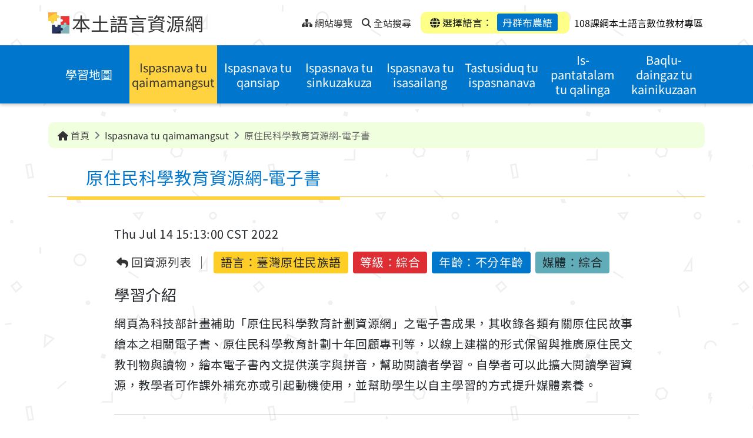

--- FILE ---
content_type: text/html;charset=UTF-8
request_url: https://mhi.moe.edu.tw/resource/TSMhiResource-000108/?lang=/009/03/
body_size: 10601
content:
<!DOCTYPE html>
<html lang="zh-Hant">

	<head>
		<!--member email: , first name: -->
		<!--google host verification-->
		<meta name="google-site-verification" content="sCFntV8CsCWXwz9DXsJXCPbB3Xeix6w4hdEHrnHkkbY" />
		
		<meta http-equiv="Content-Type" content="text/html; charset=utf-8" />
		<title>原住民科學教育資源網-電子書 - 本土語言資源網</title>
		<meta http-equiv="X-UA-Compatible" content="IE=edge">
		<meta name="viewport" content="width=device-width, initial-scale=1.0">
		<meta name="author" content="新安資訊股份有限公司 Thesys">
		<meta name="description" content="">
		<meta name="keywords" content="本土語言,閩南語,台語,客家話,原住民語,語言學習">
		<meta name="copyright" content="教育部版權所有 © 2023 All rights reserved.">
		
		<link rel="shortcut icon" href="/system/modules/com.thesys.project.mhi/resources/images/favicon.ico" type="image/vnd.microsoft.icon" />
		<link rel="stylesheet" href="/export/system/modules/com.thesys.project.mhi/resources/css/bootstrap.min.css">
		<link rel="stylesheet" href="/export/system/modules/com.thesys.project.mhi/resources/css/all.min.css">
		<link rel="stylesheet" href="/export/system/modules/com.thesys.project.mhi/resources/css/swiper-bundle.min.css">
		<link rel="stylesheet" href="/export/system/modules/com.thesys.project.mhi/resources/css/select2.min.css">
		<link rel="stylesheet" href="/export/system/modules/com.thesys.project.mhi/resources/css/owl.carousel.min.css">
		<link rel="stylesheet" href="/export/system/modules/com.thesys.project.mhi/resources/css/thesys.css">
		
		<link rel="stylesheet" href="/export/system/modules/com.thesys.project.mhi/resources/css/style.css_1914478766.css">
				<!-- Matomo -->
				<script type="text/javascript">
				  var _paq = window._paq = window._paq || [];
				  /* tracker methods like "setCustomDimension" should be called before "trackPageView" */
				  _paq.push(['trackPageView']);
				  _paq.push(['enableLinkTracking']);
				  (function() {
					var u="//analytics.thesys.com.tw/piwik/";
					_paq.push(['setTrackerUrl', u+'matomo.php']);
					_paq.push(['setSiteId', '18']);
					var d=document, g=d.createElement('script'), s=d.getElementsByTagName('script')[0];
					g.type='text/javascript'; g.async=true; g.src=u+'matomo.js'; s.parentNode.insertBefore(g,s);
				  })();
				</script>
				<!-- End Matomo Code -->				
			<script src="/export/system/modules/com.thesys.project.mhi/resources/js/jquery-3.6.1.min.js"></script>
		<script src="/export/system/modules/com.thesys.project.mhi/resources/js/thesys.js"></script>
		
		<!-- Global site tag (gtag.js) - Google Analytics -->
		<script async src="https://www.googletagmanager.com/gtag/js?id=UA-106164561-5"></script>
		<script>
			window.dataLayer = window.dataLayer || [];
			function gtag(){dataLayer.push(arguments);}
			gtag('js', new Date());

			gtag('config', 'UA-106164561-5');
		</script>
		
		<script>
			var page_view_auth_key = "f4968dd03b384511bd0c0d00baf6ea31UXxQeWYJrR";
		</script>
		<script type="text/javascript" src="https://mhi.moe.edu.tw/backend/static/js/pageviews.js" charset="UTF-8"></script>
		<!--theUrl: http://localhost:8080/opencms/system/modules/com.thesys.project.mhi/templates/templateMain.jsp, domain: http://localhost80-->
		<!--logoutTime: 15-->
	</head>


	<body class="ch">
		<!-- header -->
			<header>
<!--expiredDateTime: Sun Aug 17 15:12:55 CST 292278994, isExpired: false-->
	<!--resFilePath: /resource/.content/resource/TSMhiResource_00107.xml-->
	<!--queryParam: -->
	<!--langVal: /001/,/006/01/,/006/02/,/006/03/,/006/04/,/006/05/,/007/01/,/007/02/,/007/03/,/007/04/,/007/05/,/007/06/,/008/01/,/008/02/,/008/03/,/008/04/,/009/01/,/009/02/,/009/03/,/009/04/,/009/05/,/010/01/,/010/02/,/010/03/,/010/04/,/011/01/,/011/02/,/011/03/,/011/04/,/011/05/,/011/06/,/012/,/013/,/014/,/015/,/016/,/017/,/018/,/019/01/,/019/02/,/019/03/,/020/,/021/-->
	<!--encodePath: %2Fresource%2FTSMhiResource-000108%2F-->
	<!--detailUuid: 84eca199-164c-11ee-b9e2-20cf30afafe5-->
	<a href="#content" class="visually-hidden-focusable" tabindex="1" title="跳到中央內容區塊">跳到中央內容區塊</a>
	<div class="topnav">
		<div class="container">
			<div class="nav-L">
				<img src="/export/system/modules/com.thesys.project.mhi/resources/images/logo.png" alt="本土語言資源網logo">
				<h1><a href="/?lang=/009/03/" tabindex="1" title="本土語言資源網">本土語言資源網</a></h1>
				
				<ul class="nav">
					<div class="div_u">
						<a accesskey="U" href="#U" tabindex="1" title="上部選單" style="transform: translate(-10px,0px)">:::<span class="sr-only">上部選單</span></a>
					</div>
					
					<li>
						<a href="/site-map/?lang=/009/03/" tabindex="1" title="網站導覽">
							<i class="fa-solid fa-sitemap"></i>
							<span>網站導覽</span>
						</a>
					</li>
					<li>
					
						<a href="/search/?lang=/009/03/" accesskey="S" tabindex="1" title="全站搜尋">
							<i class="fa-solid fa-magnifying-glass"></i>
							<span>全站搜尋</span>
						</a>
					</li>
					</ul>
			</div>
			<div class="nav-R">
				<div class="mobiBtn" >
					<a href="javascript:void(0)" class="menu-btn" title="選單"><span class="sr-only">選單</span></a>
				</div>
				<div class="language">
					<div class="item"><i class="fa-solid fa-globe"></i> 選擇語言：
						<a href="#languageBlk" id="chooseLang" class="active"
						   title="選擇語言：丹群布農語(開啟懸浮視窗)" data-bs-toggle="modal" tabindex="1">丹群布農語</a></div>
				</div>
				<div>	
					<a href="/eduCloud/learning-resource/" target="_blank" accesskey="S" tabindex="1" title="108課綱本土語言數位教材專區">
						<span style="padding-left: 5px; color: black;">108課綱本土語言數位教材專區</span>
					</a>
				</div>
			</div>
			
			</div>
	</div>
	
	<div class="modal fade" id="languageBlk" style="display: none;" aria-hidden="true">
		<div class="modal-dialog modal-lg">
			<div class="modal-content">
				<button type="button" class="btn-close" data-bs-dismiss="modal" aria-label="Close" tabindex="1" title="關閉">
					<i class="fa-solid fa-xmark"></i>
					<span class="sr-only">關閉</span>
				</button>
				<div class="title">
					<h2>選擇語言</h2>
				</div>
				<div class="content">
					<div class="entryBtn entryBtn_collapse entryBtn-bg" id="collapseGroup">
						
						<!--閩南, 客語, 閩東-->
						
						<div class="lang-top">
							<!--langPath: language/001/, lang: /009/03/-->
									<div class="item ">
										<a href="/resource/TSMhiResource-000108/" title="華語" class="collapseBtn"  tabindex="2" aria-expanded="false">
											<span class="">華語</span>
										</a>

										</div>


								<!--langPath: language/003/, lang: /009/03/-->
									<div class="item ">
										<a href="/resource/?lang=/003/" title="臺灣台語" class="collapseBtn"  tabindex="3" aria-expanded="false">
											<span class="">臺灣台語</span>
										</a>

										</div>


								<!--langPath: language/004/, lang: /009/03/-->
									<div class="item ">
										<a href="#collapse_hakka" title="臺灣客語(點選展開/收合)" class="collapseBtn" data-bs-toggle="collapse" role="button" tabindex="4" aria-expanded="false">
											<span class="dropdown-toggle">臺灣客語</span>
										</a>

										<div class="collapseGroup collapse" id="collapse_hakka" data-bs-parent="#collapseGroup">
												<ul>
													<!--langSubPath: language/004/01/,  langParam: /004/01/-->

														<li>
															<a href="/resource/?lang=/004/01/" title="客語四縣腔" tabindex="4">客語四縣腔</a>
														</li>
													<!--langSubPath: language/004/02/,  langParam: /004/02/-->

														<li>
															<a href="/resource/?lang=/004/02/" title="客語海陸腔" tabindex="4">客語海陸腔</a>
														</li>
													<!--langSubPath: language/004/03/,  langParam: /004/03/-->

														<li>
															<a href="/resource/?lang=/004/03/" title="客語大埔腔" tabindex="4">客語大埔腔</a>
														</li>
													<!--langSubPath: language/004/04/,  langParam: /004/04/-->

														<li>
															<a href="/resource/?lang=/004/04/" title="客語饒平腔" tabindex="4">客語饒平腔</a>
														</li>
													<!--langSubPath: language/004/05/,  langParam: /004/05/-->

														<li>
															<a href="/resource/?lang=/004/05/" title="客語詔安腔" tabindex="4">客語詔安腔</a>
														</li>
													<!--langSubPath: language/004/06/,  langParam: /004/06/-->

														<li>
															<a href="/resource/?lang=/004/06/" title="客語南四縣腔" tabindex="4">客語南四縣腔</a>
														</li>
													</ul>
											</div>
										</div>


								<!--langPath: language/005/, lang: /009/03/-->
									<div class="item ">
										<a href="/resource/?lang=/005/" title="馬祖語" class="collapseBtn"  tabindex="5" aria-expanded="false">
											<span class="">馬祖語</span>
										</a>

										</div>


								</div>
						<!--原住民族語-->
						<div class="lang-bottom">
							<!--thelangPath: language/000/-->
								<!--thelangPath: language/001/-->
								<!--thelangPath: language/003/-->
								<!--thelangPath: language/004/-->
								<!--thelangPath: language/005/-->
								<!--thelangPath: language/006/-->
								<div class="item">
										<a href="#collapse_6" title="阿美語(點選展開/收合)" class="collapseBtn" data-bs-toggle="collapse" role="button" tabindex="6" aria-expanded="false">
											<span class="dropdown-toggle">阿美語</span>
										</a>
										
										<div class="collapseGroup collapse" id="collapse_6" data-bs-parent="#collapseGroup">
												<ul>
													<!--/*若 backUrl 為內容頁，檢查語言是否存在，若無則返回列表頁*/-->
														<li>
															<a href="/resource/TSMhiResource-000108/?lang=/006/01/" title="南勢阿美語" tabindex="6">南勢阿美語</a>
														</li>
													<!--/*若 backUrl 為內容頁，檢查語言是否存在，若無則返回列表頁*/-->
														<li>
															<a href="/resource/TSMhiResource-000108/?lang=/006/02/" title="秀姑巒阿美語" tabindex="6">秀姑巒阿美語</a>
														</li>
													<!--/*若 backUrl 為內容頁，檢查語言是否存在，若無則返回列表頁*/-->
														<li>
															<a href="/resource/TSMhiResource-000108/?lang=/006/03/" title="海岸阿美語" tabindex="6">海岸阿美語</a>
														</li>
													<!--/*若 backUrl 為內容頁，檢查語言是否存在，若無則返回列表頁*/-->
														<li>
															<a href="/resource/TSMhiResource-000108/?lang=/006/04/" title="馬蘭阿美語" tabindex="6">馬蘭阿美語</a>
														</li>
													<!--/*若 backUrl 為內容頁，檢查語言是否存在，若無則返回列表頁*/-->
														<li>
															<a href="/resource/TSMhiResource-000108/?lang=/006/05/" title="恆春阿美語" tabindex="6">恆春阿美語</a>
														</li>
													</ul>
											</div>
										</div>
									
								<!--thelangPath: language/007/-->
								<div class="item">
										<a href="#collapse_7" title="泰雅語(點選展開/收合)" class="collapseBtn" data-bs-toggle="collapse" role="button" tabindex="7" aria-expanded="false">
											<span class="dropdown-toggle">泰雅語</span>
										</a>
										
										<div class="collapseGroup collapse" id="collapse_7" data-bs-parent="#collapseGroup">
												<ul>
													<!--/*若 backUrl 為內容頁，檢查語言是否存在，若無則返回列表頁*/-->
														<li>
															<a href="/resource/TSMhiResource-000108/?lang=/007/01/" title="賽考利克泰雅語" tabindex="7">賽考利克泰雅語</a>
														</li>
													<!--/*若 backUrl 為內容頁，檢查語言是否存在，若無則返回列表頁*/-->
														<li>
															<a href="/resource/TSMhiResource-000108/?lang=/007/02/" title="澤敖利泰雅語" tabindex="7">澤敖利泰雅語</a>
														</li>
													<!--/*若 backUrl 為內容頁，檢查語言是否存在，若無則返回列表頁*/-->
														<li>
															<a href="/resource/TSMhiResource-000108/?lang=/007/03/" title="汶水泰雅語" tabindex="7">汶水泰雅語</a>
														</li>
													<!--/*若 backUrl 為內容頁，檢查語言是否存在，若無則返回列表頁*/-->
														<li>
															<a href="/resource/TSMhiResource-000108/?lang=/007/04/" title="萬大泰雅語" tabindex="7">萬大泰雅語</a>
														</li>
													<!--/*若 backUrl 為內容頁，檢查語言是否存在，若無則返回列表頁*/-->
														<li>
															<a href="/resource/TSMhiResource-000108/?lang=/007/05/" title="四季泰雅語" tabindex="7">四季泰雅語</a>
														</li>
													<!--/*若 backUrl 為內容頁，檢查語言是否存在，若無則返回列表頁*/-->
														<li>
															<a href="/resource/TSMhiResource-000108/?lang=/007/06/" title="宜蘭澤敖利泰雅語" tabindex="7">宜蘭澤敖利泰雅語</a>
														</li>
													</ul>
											</div>
										</div>
									
								<!--thelangPath: language/008/-->
								<div class="item">
										<a href="#collapse_8" title="排灣語(點選展開/收合)" class="collapseBtn" data-bs-toggle="collapse" role="button" tabindex="8" aria-expanded="false">
											<span class="dropdown-toggle">排灣語</span>
										</a>
										
										<div class="collapseGroup collapse" id="collapse_8" data-bs-parent="#collapseGroup">
												<ul>
													<!--/*若 backUrl 為內容頁，檢查語言是否存在，若無則返回列表頁*/-->
														<li>
															<a href="/resource/TSMhiResource-000108/?lang=/008/01/" title="東排灣語" tabindex="8">東排灣語</a>
														</li>
													<!--/*若 backUrl 為內容頁，檢查語言是否存在，若無則返回列表頁*/-->
														<li>
															<a href="/resource/TSMhiResource-000108/?lang=/008/02/" title="北排灣語" tabindex="8">北排灣語</a>
														</li>
													<!--/*若 backUrl 為內容頁，檢查語言是否存在，若無則返回列表頁*/-->
														<li>
															<a href="/resource/TSMhiResource-000108/?lang=/008/03/" title="中排灣語" tabindex="8">中排灣語</a>
														</li>
													<!--/*若 backUrl 為內容頁，檢查語言是否存在，若無則返回列表頁*/-->
														<li>
															<a href="/resource/TSMhiResource-000108/?lang=/008/04/" title="南排灣語" tabindex="8">南排灣語</a>
														</li>
													</ul>
											</div>
										</div>
									
								<!--thelangPath: language/009/-->
								<div class="item">
										<a href="#collapse_9" title="布農語(點選展開/收合)" class="collapseBtn" data-bs-toggle="collapse" role="button" tabindex="9" aria-expanded="false">
											<span class="dropdown-toggle">布農語</span>
										</a>
										
										<div class="collapseGroup collapse" id="collapse_9" data-bs-parent="#collapseGroup">
												<ul>
													<!--/*若 backUrl 為內容頁，檢查語言是否存在，若無則返回列表頁*/-->
														<li>
															<a href="/resource/TSMhiResource-000108/?lang=/009/01/" title="卓群布農語" tabindex="9">卓群布農語</a>
														</li>
													<!--/*若 backUrl 為內容頁，檢查語言是否存在，若無則返回列表頁*/-->
														<li>
															<a href="/resource/TSMhiResource-000108/?lang=/009/02/" title="卡群布農語" tabindex="9">卡群布農語</a>
														</li>
													<!--/*若 backUrl 為內容頁，檢查語言是否存在，若無則返回列表頁*/-->
														<li>
															<a href="/resource/TSMhiResource-000108/?lang=/009/03/" title="丹群布農語" tabindex="9">丹群布農語</a>
														</li>
													<!--/*若 backUrl 為內容頁，檢查語言是否存在，若無則返回列表頁*/-->
														<li>
															<a href="/resource/TSMhiResource-000108/?lang=/009/04/" title="巒群布農語" tabindex="9">巒群布農語</a>
														</li>
													<!--/*若 backUrl 為內容頁，檢查語言是否存在，若無則返回列表頁*/-->
														<li>
															<a href="/resource/TSMhiResource-000108/?lang=/009/05/" title="郡群布農語" tabindex="9">郡群布農語</a>
														</li>
													</ul>
											</div>
										</div>
									
								<!--thelangPath: language/010/-->
								<div class="item">
										<a href="#collapse_10" title="卑南語(點選展開/收合)" class="collapseBtn" data-bs-toggle="collapse" role="button" tabindex="10" aria-expanded="false">
											<span class="dropdown-toggle">卑南語</span>
										</a>
										
										<div class="collapseGroup collapse" id="collapse_10" data-bs-parent="#collapseGroup">
												<ul>
													<!--/*若 backUrl 為內容頁，檢查語言是否存在，若無則返回列表頁*/-->
														<li>
															<a href="/resource/TSMhiResource-000108/?lang=/010/01/" title="南王卑南語" tabindex="10">南王卑南語</a>
														</li>
													<!--/*若 backUrl 為內容頁，檢查語言是否存在，若無則返回列表頁*/-->
														<li>
															<a href="/resource/TSMhiResource-000108/?lang=/010/02/" title="知本卑南語" tabindex="10">知本卑南語</a>
														</li>
													<!--/*若 backUrl 為內容頁，檢查語言是否存在，若無則返回列表頁*/-->
														<li>
															<a href="/resource/TSMhiResource-000108/?lang=/010/03/" title="西群卑南語" tabindex="10">西群卑南語</a>
														</li>
													<!--/*若 backUrl 為內容頁，檢查語言是否存在，若無則返回列表頁*/-->
														<li>
															<a href="/resource/TSMhiResource-000108/?lang=/010/04/" title="建和卑南語" tabindex="10">建和卑南語</a>
														</li>
													</ul>
											</div>
										</div>
									
								<!--thelangPath: language/011/-->
								<div class="item">
										<a href="#collapse_11" title="魯凱語(點選展開/收合)" class="collapseBtn" data-bs-toggle="collapse" role="button" tabindex="11" aria-expanded="false">
											<span class="dropdown-toggle">魯凱語</span>
										</a>
										
										<div class="collapseGroup collapse" id="collapse_11" data-bs-parent="#collapseGroup">
												<ul>
													<!--/*若 backUrl 為內容頁，檢查語言是否存在，若無則返回列表頁*/-->
														<li>
															<a href="/resource/TSMhiResource-000108/?lang=/011/01/" title="東魯凱語" tabindex="11">東魯凱語</a>
														</li>
													<!--/*若 backUrl 為內容頁，檢查語言是否存在，若無則返回列表頁*/-->
														<li>
															<a href="/resource/TSMhiResource-000108/?lang=/011/02/" title="霧台魯凱語" tabindex="11">霧台魯凱語</a>
														</li>
													<!--/*若 backUrl 為內容頁，檢查語言是否存在，若無則返回列表頁*/-->
														<li>
															<a href="/resource/TSMhiResource-000108/?lang=/011/03/" title="大武魯凱語" tabindex="11">大武魯凱語</a>
														</li>
													<!--/*若 backUrl 為內容頁，檢查語言是否存在，若無則返回列表頁*/-->
														<li>
															<a href="/resource/TSMhiResource-000108/?lang=/011/04/" title="多納魯凱語" tabindex="11">多納魯凱語</a>
														</li>
													<!--/*若 backUrl 為內容頁，檢查語言是否存在，若無則返回列表頁*/-->
														<li>
															<a href="/resource/TSMhiResource-000108/?lang=/011/05/" title="茂林魯凱語" tabindex="11">茂林魯凱語</a>
														</li>
													<!--/*若 backUrl 為內容頁，檢查語言是否存在，若無則返回列表頁*/-->
														<li>
															<a href="/resource/TSMhiResource-000108/?lang=/011/06/" title="萬山魯凱語" tabindex="11">萬山魯凱語</a>
														</li>
													</ul>
											</div>
										</div>
									
								<!--thelangPath: language/012/-->
								<div class="item">
										<a href="/resource/TSMhiResource-000108/?lang=/012/" title="鄒語" class="collapseBtn"  tabindex="12" aria-expanded="false">
											<span class="">鄒語</span>
										</a>
										
										</div>
									
								<!--thelangPath: language/013/-->
								<div class="item">
										<a href="/resource/TSMhiResource-000108/?lang=/013/" title="賽夏語" class="collapseBtn"  tabindex="13" aria-expanded="false">
											<span class="">賽夏語</span>
										</a>
										
										</div>
									
								<!--thelangPath: language/014/-->
								<div class="item">
										<a href="/resource/TSMhiResource-000108/?lang=/014/" title="雅美語" class="collapseBtn"  tabindex="14" aria-expanded="false">
											<span class="">雅美語</span>
										</a>
										
										</div>
									
								<!--thelangPath: language/015/-->
								<div class="item">
										<a href="/resource/TSMhiResource-000108/?lang=/015/" title="邵語" class="collapseBtn"  tabindex="15" aria-expanded="false">
											<span class="">邵語</span>
										</a>
										
										</div>
									
								<!--thelangPath: language/016/-->
								<div class="item">
										<a href="/resource/TSMhiResource-000108/?lang=/016/" title="噶瑪蘭語" class="collapseBtn"  tabindex="16" aria-expanded="false">
											<span class="">噶瑪蘭語</span>
										</a>
										
										</div>
									
								<!--thelangPath: language/017/-->
								<div class="item">
										<a href="/resource/TSMhiResource-000108/?lang=/017/" title="太魯閣語" class="collapseBtn"  tabindex="17" aria-expanded="false">
											<span class="">太魯閣語</span>
										</a>
										
										</div>
									
								<!--thelangPath: language/018/-->
								<div class="item">
										<a href="/resource/TSMhiResource-000108/?lang=/018/" title="撒奇萊雅語" class="collapseBtn"  tabindex="18" aria-expanded="false">
											<span class="">撒奇萊雅語</span>
										</a>
										
										</div>
									
								<!--thelangPath: language/019/-->
								<div class="item">
										<a href="#collapse_19" title="賽德克語(點選展開/收合)" class="collapseBtn" data-bs-toggle="collapse" role="button" tabindex="19" aria-expanded="false">
											<span class="dropdown-toggle">賽德克語</span>
										</a>
										
										<div class="collapseGroup collapse" id="collapse_19" data-bs-parent="#collapseGroup">
												<ul>
													<!--/*若 backUrl 為內容頁，檢查語言是否存在，若無則返回列表頁*/-->
														<li>
															<a href="/resource/TSMhiResource-000108/?lang=/019/01/" title="都達賽德克語" tabindex="19">都達賽德克語</a>
														</li>
													<!--/*若 backUrl 為內容頁，檢查語言是否存在，若無則返回列表頁*/-->
														<li>
															<a href="/resource/TSMhiResource-000108/?lang=/019/02/" title="德固達雅賽德克語" tabindex="19">德固達雅賽德克語</a>
														</li>
													<!--/*若 backUrl 為內容頁，檢查語言是否存在，若無則返回列表頁*/-->
														<li>
															<a href="/resource/TSMhiResource-000108/?lang=/019/03/" title="德鹿谷賽德克語" tabindex="19">德鹿谷賽德克語</a>
														</li>
													</ul>
											</div>
										</div>
									
								<!--thelangPath: language/020/-->
								<div class="item">
										<a href="/resource/TSMhiResource-000108/?lang=/020/" title="拉阿魯哇語" class="collapseBtn"  tabindex="20" aria-expanded="false">
											<span class="">拉阿魯哇語</span>
										</a>
										
										</div>
									
								<!--thelangPath: language/021/-->
								<div class="item">
										<a href="/resource/TSMhiResource-000108/?lang=/021/" title="卡那卡那富語" class="collapseBtn"  tabindex="21" aria-expanded="false">
											<span class="">卡那卡那富語</span>
										</a>
										
										</div>
									
								</div>
						
					</div>
				</div>
			</div>
		</div>
	</div>
	
	<div class="menu" >
		<div class="container">
			<!-- 主選單 -->
			<ul class="nav">
		<!--msgKey: mhi.learning-map.Title.00903, langCode: 00903, menuTitle: ???mhi.learning-map.Title.00903???-->
			
			<li  class="">
						<!--navPath: /learning-map/-->
						<a href="/learning-map/?lang=/009/03/" title="學習地圖">學習地圖</a>
					</li>
				<!--msgKey: mhi.resource.Title.00903, langCode: 00903, menuTitle: Ispasnava tu qaimamangsut-->
			
			<li  class="active">
						<!--navPath: /resource/-->
						<a href="/resource/?lang=/009/03/" title="Ispasnava tu qaimamangsut">Ispasnava tu qaimamangsut</a>
					</li>
				<!--msgKey: mhi.course.Title.00903, langCode: 00903, menuTitle: Ispasnava tu qansiap-->
			
			<li  class="">
						<!--navPath: /course/-->
						<a href="/course/?lang=/009/03/" title="Ispasnava tu qansiap">Ispasnava tu qansiap</a>
					</li>
				<!--msgKey: mhi.activity.Title.00903, langCode: 00903, menuTitle: Ispasnava tu sinkuzakuza-->
			
			<li  class="">
						<!--navPath: /activity/-->
						<a href="/activity/?lang=/009/03/" title="Ispasnava tu sinkuzakuza">Ispasnava tu sinkuzakuza</a>
					</li>
				<!--msgKey: mhi.exam.Title.00903, langCode: 00903, menuTitle: Ispasnava tu isasailang-->
			
			<li  class="">
						<!--navPath: /exam/-->
						<a href="/exam/?lang=/009/03/" title="Ispasnava tu isasailang">Ispasnava tu isasailang</a>
					</li>
				<!--msgKey: mhi.share-links.Title.00903, langCode: 00903, menuTitle: Tastusiduq tu ispasnanava-->
			
			<li  class="">
						<!--navPath: /share-links/-->
						<a href="/share-links/?lang=/009/03/" title="Tastusiduq tu ispasnanava">Tastusiduq tu ispasnanava</a>
					</li>
				<!--msgKey: mhi.faq.Title.00903, langCode: 00903, menuTitle: Is-pantatalam tu qalinga-->
			
			<li  class="">
						<!--navPath: /faq/-->
						<a href="/faq/?lang=/009/03/" title="Is-pantatalam tu qalinga">Is-pantatalam tu qalinga</a>
					</li>
				<!--msgKey: mhi.latest-news.Title.00903, langCode: 00903, menuTitle: Baqlu-daingaz tu kainikuzaan-->
			
			<li  class="">
						<!--navPath: /latest-news/-->
						<a href="/latest-news/?lang=/009/03/" title="Baqlu-daingaz tu kainikuzaan">Baqlu-daingaz tu kainikuzaan</a>
					</li>
				<!--msgKey: mhi.featured.Title.00903, langCode: 00903, menuTitle: Tastubuan tu iskuzakuza-->
			
			<!--msgKey: mhi.instructions-for-use.Title.00903, langCode: 00903, menuTitle: Takisilazan qalinga sinsailang tu paitasan-->
			
			<!--msgKey: mhi.search.Title.00903, langCode: 00903, menuTitle: ???mhi.search.Title.00903???-->
			
			</ul>
	
	
</div>
	</div>
</header><main>
				<div class="pic"></div>
				<div class="pic"></div>
				<!--輪播圖片-->
				








	
	
	
	
	









<div class="container">
	<div class="breadcrumbBlk">
		<ol class="breadcrumb">
			
			
			<li class="breadcrumb-item"><a href="/?lang=/009/03/" title="首頁"><i class="fa-solid fa-house"></i> 首頁</a></li>
			
				
				

				
				
					
						 
						
						
						
						
					
						 
						
						
						
						
							<!--subPath: /resource/, / count: 2-->
							<!--介面語言-->
							
							
								
								
									
								
							
							
							
							
							
							<!--folderName: resource-->
							
							
							
								
							 
							<!--msgKey: mhi.resource.Title.00903, langCode: 00903, subTitle: Ispasnava tu qaimamangsut-->
							
						
							
							
								
							
						
						
							
								
									
										<li class="breadcrumb-item active" aria-current="page">
											<a href="/resource/?lang=/009/03/" title="Ispasnava tu qaimamangsut">
												Ispasnava tu qaimamangsut
											</a>
										</li>
										<li class="breadcrumb-item active" aria-current="page">原住民科學教育資源網-電子書</li>
									
									
								
							
							
						
					
						 
						
						
						
						
					
						 
						
						
						
						
					
						 
						
						
						
						
					
						 
						
						
						
						
					
						 
						
						
						
						
					
						 
						
						
						
						
					
						 
						
						
						
						
					
						 
						
						
						
						
					
						 
						
						
						
						
					
				
				<!--site-map-->
				
			
		</ol>
	</div>
</div>

<!--介面語言-->
					<!--pageTitle: Ispasnava tu qaimamangsut, msgKey: mhi.resource.Title.00903-->
					
					<div class="container">
						<div class="div_c">
							<a accesskey="C" id="content" href="#C" title="中央內容區域" style="position: absolute;transform: translate(-20px,8px)">:::<span class="sr-only">中央內容區域</span></a>
						</div>
						
						<div class="title detail">
							<!--resType: TSMhiResource-->
									<h2>原住民科學教育資源網-電子書</h2>
									
								</div>
					</div>
				<noscript>
					<div style="color:#333; width: 100%; text-align: center;">
						您的瀏覽器不支援JavaScript功能，若網頁功能無法正常使用時，請開啟瀏覽器JavaScript狀態。</div>
				</noscript>
				<div  id="container" class="container" ><div class="detail">
		
		<div class="content">
			
			<div class="info">
		<div class="info-source">
			<div class="date" style="border-right:none;">Thu Jul 14 15:13:00 CST 2022</div>
			<div class="source"></div>
		</div>
		
		<ul>
			<li class="back"><a href="/resource/?lang=/009/03/" title="回資源列表"><i class="fa-solid fa-reply"></i> 回資源列表</a></li>
			<li class="eduLang">語言：<span>臺灣原住民族語</span></li>
            <li>等級：綜合</li>
			<li>年齡：不分年齡</li>
			<li>媒體：綜合</li>
			</ul>
	</div>
	<script>
		let eduMember = ''; //"{\"email\":\"trjh@mail.phc.edu.tw\",\"idToken\":\"eyJraWQiOiJNT0VTSUdOIiwidHlwIjoiSldUIiwiYWxnIjoiUlMyNTYifQ.[base64].[base64]\",\"isTeacher\":\"true\",\"loginTime\":\"2024-11-29T13:31:25.447+08:00\",\"memberName\":\"moetest.phctea\",\"schoolId\":\"164513\",\"subId\":\"0a50cdfe-8e88-4201-bd07-7d6a19a9172e\"}"; 
		
		//設置 member JSON
		
		if(eduMember != null && eduMember != ''){
			// 將需上傳的資料( edu 會員 & 下載檔案相關資料)整理成 JSON
			//eduMember = JSON.parse(eduMember);
			eduMember = eduMember //map str to JSON 
			.trim()
			.slice(1, -1)
			.split(',')
			.reduce(function(obj, v) {
				var val = v.trim().split('=');
				// define object property
				obj[val[0]] = val[1];
				// return object reference
				return obj;
				// set initial parameter as empty object
			}, {});
			
			//console.log('eduMember: '+ JSON.stringify(eduMember));
			
			document.addEventListener("DOMContentLoaded", function () {
				let entryTime = new Date(); //進入此資源的時間
				window.addEventListener('beforeunload', function (event) {
					// 自定義邏輯：提示或阻止頁面重整與跳轉
					const confirmationMessage = '您確定要離開此頁面嗎？未保存的更改將會遺失！';
					const targetUrl = document.activeElement?.href;
					const currentDomain = window.location.origin;
					// 判斷是否為站內連結且不等於當前頁面
					if (targetUrl && targetUrl.startsWith(currentDomain) && targetUrl !== window.location.href) {
						//console.log('使用者即將跳轉到站內其他頁面: ', targetUrl);
						//離開資源時送出查看資源 JSON
						sendViewResInfoToEdu(eduMember, entryTime);

					} else {
						//console.log('使用者可能正在重整或關閉頁面。');
					}

					// 顯示確認對話框，阻止頁面離開
					event.preventDefault(); // 部分瀏覽器需要
					event.returnValue = confirmationMessage; // 顯示提示訊息
					// 可選：阻止跳轉的邏輯
					return confirmationMessage;
				});

			});
			
		}
		
		
		//eduCloud detail resource中, 查看資完結束時, 上傳 JSON至 eduLRS API
		function sendViewResInfoToEdu(eduMember, entryTime){
			//console.log('eduMember: '+ JSON.stringify(eduMember));
			if(eduMember.email != null && eduMember.email != ''){
				var memEmail = eduMember.email;
				var memName = eduMember.memberName;
				var schoolId = eduMember.schoolId;
				var subId = eduMember.subId;
				var isTeacher = eduMember.isTeacher;

				var sendJson = new Object();
				//使用者
				var actorObj = new Object(); 
				var accountObj = new Object();
				actorObj.objectType = "Agent";
				actorObj.name = memName;
				accountObj.homePage = "mailto:"+memEmail;
				accountObj.name = (isTeacher?'老師':'學生');
				actorObj.account = accountObj;

				//使用學習行為
				var verbObj = new Object(); 
				var displayObj = new Object();
				verbObj.id = "http://id.tincanapi.com/verb/viewed";
				displayObj['zh-TW'] = "查看";
				verbObj.display = displayObj;

				//下載內容相關
				var objectObj = new Object();
				objectObj.objectType = "Activity";
				objectObj.id = document.location.origin + document.location.pathname;
				var definitionObj = new Object(); //此 xml相關資訊
				var nameObj = new Object();
				var xmlTitle = $(".container .detail h2").text(); //xml title
				//console.log('xmlTitle: '+xmlTitle);
				nameObj['zh-TW'] = xmlTitle;
				definitionObj.name = nameObj;
				definitionObj.type = "https://w3id.org/xapi/acrossx/activities/webpage";
				var extensionsObj = new Object();
				var eduLang = $('.info ul .eduLang span').text();
				//console.log('eduLang: '+eduLang);
				var eduStage = $('.info ul .stage108').text();
				//console.log('eduStage: '+eduStage);
				let array = [];
				array[0] = eduLang + "|"+eduStage+"|"+xmlTitle;
				extensionsObj['https://w3id.org/xapi/acrossx/extensions/alignment'] = array;
				definitionObj.extensions = extensionsObj;
				objectObj.definition = definitionObj;

				//resultObj 資源查看時間 (ISO8601 Duration) = 進入資源時間 - 離開時間
				var departureTime = new Date(); //離開時間
				var durationMs = departureTime - entryTime;
				var duration = msToISO8601Duration(durationMs);
				//console.log("ISO 8601 Duration of check learning resource:", duration);
				var resultObj = new Object();
				resultObj.duration = duration;

				//學校 context
				var contextObj = new Object();
				var teamObj = new Object();
				teamObj.name = schoolId;
				teamObj.mbox = "mailto:" + schoolId + "@cloud.edu.tw";
				teamObj.objectType = "Group";
				contextObj.team = teamObj;
				contextObj.language = "zh-TW";
				extensionsObj = new Object();
				extensionsObj['https://w3id.org/xapi/acrossx/extensions/by-whom'] = [subId];
				extensionsObj['http://id.tincanapi.com/extension/location'] = "臺北市"; //暫時
				contextObj.extensions = extensionsObj;
				contextObj.platform = document.location.origin;

				sendJson.actor = actorObj;
				sendJson.verb = verbObj;
				sendJson.object = objectObj;
				sendJson.result = resultObj;
				sendJson.context = contextObj;
				sendJson.timestamp = getCurrentFormattedTime(departureTime); //結束查看時間

				console.log('sendJson: '+JSON.stringify(sendJson));
				// 上傳 eLRS前先建立送出資料的紀錄
				$.ajax({
					url: '/system/modules/com.thesys.project.mhi/page/process/generateLRSLog.jsp', // 相對路徑指向目標 JSP
					method: 'POST', 
					contentType: 'application/json',
					data: JSON.stringify(sendJson), 
					success: function(result) {
						console.log('result: '+result);
					},
					error: function(data) {
						console.error('ajax error: '+data.message);
					}
				});
				
				//console.log('entryTime: '+entryTime);
				//準備轉交至 process jsp POST JSON
				$.ajax({
					url: '/eduCloud/send-process.jsp',
					method: 'POST', 
					contentType: 'application/json',
					data: JSON.stringify(sendJson), 
					success: function(result) {
						console.log('result: '+result);

					},error: function(data) {
						console.error('ajax error: '+data.message);
					}
				});
			}
			
		}
		
		function getCurrentFormattedTime(departureTime) {
			const year = departureTime.getFullYear();
			const month = String(departureTime.getMonth() + 1).padStart(2, '0');
			const day = String(departureTime.getDate()).padStart(2, '0');
			const hours = String(departureTime.getHours()).padStart(2, '0');
			const minutes = String(departureTime.getMinutes()).padStart(2, '0');
			const seconds = String(departureTime.getSeconds()).padStart(2, '0');
			const milliseconds = String(departureTime.getMilliseconds()).padStart(3, '0');

			const timezoneOffset = -departureTime.getTimezoneOffset();
			const absOffsetHours = String(Math.floor(Math.abs(timezoneOffset) / 60)).padStart(2, '0');
			const absOffsetMinutes = String(Math.abs(timezoneOffset) % 60).padStart(2, '0');
			const timezoneSign = timezoneOffset >= 0 ? '+' : '-';
			const timezone = timezoneSign + absOffsetHours + ":"+absOffsetMinutes; //":";
			
			var result = year + "-" + month + "-" + day +"T"+hours+":"+minutes+":"+seconds+"."+milliseconds+timezone;
			//console.log("result: "+result);
			return result;
		}
		
		function msToISO8601Duration(ms) { //轉換為 ISO8601Duration
			var totalSeconds = Math.floor( Math.abs(ms) / 1000);
			var seconds = totalSeconds % 60;
			var totalMinutes = Math.floor(totalSeconds / 60);
			var minutes = totalMinutes % 60;
			var totalHours = Math.floor(totalMinutes / 60);
			var hours = totalHours % 24;
			var days = Math.floor(totalHours / 24);

			// 組合 ISO 8601 時間區間格式
			var duration = "P";
			if (days > 0) duration += days + "D";
			if (hours > 0 || minutes > 0 || seconds > 0) {
				duration += "T";
				if (hours > 0) duration += hours + "H";
				if (minutes > 0) duration += minutes + "M";
				if (seconds > 0) duration += seconds + "S";
			}
			return duration;
		}
		
	</script>
	
<h3>學習介紹</h3>
	<p>網頁為科技部計畫補助「原住民科學教育計劃資源網」之電子書成果，其收錄各類有關原住民故事繪本之相關電子書、原住民科學教育計劃十年回顧專刊等，以線上建檔的形式保留與推廣原住民文教刊物與讀物，繪本電子書內文提供漢字與拼音，幫助閱讀者學習。自學者可以此擴大閱讀學習資源，教學者可作課外補充亦或引起動機使用，並幫助學生以自主學習的方式提升媒體素養。</p><hr>
			<h3>相關連結</h3>
	<div class="link-item">
		<ul>
			<li>
					<a href="https://ismoster.org/blog/ebook/" target="_blank" title="原住民科學教育資源網-電子書(另開新視窗)">
						原住民科學教育資源網-電子書(另開新視窗)</a>
				</li>
			</ul>
	</div>
	
<!--rescurrentFolder: /resource/-->
			
			</div>
	</div>
</div></main>

			<!-- footer -->
			<footer>
	<div class="container">
		<div class="div_b"> 
			<a accesskey="B" href="#B" title="版權資訊區" style="position: absolute;transform: translate(-20px,-20px)">:::<span class="sr-only">版權資訊區</span></a>
		</div>
		<img src="/export/system/modules/com.thesys.project.mhi/resources/images/logo-footer.png" alt="教育部logo">
		
		<a href="https://accessibility.moda.gov.tw/Applications/Detail?category=20231213153122" target="_blank" title="移至無障礙標章網頁(另開新視窗)"><img src="/export/system/modules/com.thesys.project.mhi/resources/images/AA.png" alt="通過AA檢測等級無障礙網頁檢測"></a>
		
		<p>
			教育部版權所有 © 2023 All rights reserved.
		</p>
		<div class="contact">
			<a href="https://email.moe.gov.tw/Home.aspx" target="_blank" title="聯絡我們(另開新視窗)"><i class="fa-solid fa-envelope"></i> 聯絡我們</a>
			
			瀏覽人數：<span class="visitors">58,851,507</span>
			<script>
			
				//取得頁面瀏覽次數
				$.ajax(
					{
						method: "GET",
						dataType: "json",
						url: "/backend/openapi/PageView/visitorCount",
						data: { authKey: "f4968dd03b384511bd0c0d00baf6ea31UXxQeWYJrR"}
					}
				).done(function( json ) {
					if(json.success){
						console.log('json.visitors: '+json.visitors);
						var numberWithoutCommas = json.visitors.replace(/,/g, ''); 
						var visitorsCount = parseInt( numberWithoutCommas);
						var visitorAddCount = parseInt('1267979');
						
						if(visitorAddCount > 0){
							visitorsCount += visitorAddCount;
						}
						console.log('result visitorsCount: '+ visitorsCount);
						$(".visitors").html(visitorsCount.toLocaleString('en'));
					}
				});
			</script>
			
		</div>
	</div>
</footer>
<script src="/export/system/modules/com.thesys.project.mhi/resources/js/bootstrap.bundle.min.js"></script>
		<script src="/export/system/modules/com.thesys.project.mhi/resources/js/swiper-bundle.min.js"></script>
		<script src="/export/system/modules/com.thesys.project.mhi/resources/js/select2.min.js"></script>
		<script src="/export/system/modules/com.thesys.project.mhi/resources/js/owl.carousel.min.js"></script>
		<script src="/export/system/modules/com.thesys.project.mhi/resources/js/lozad.min.js"></script>
		
		<script src="/export/system/modules/com.thesys.project.mhi/resources/js/script.js"></script>
			</body>

</html>


--- FILE ---
content_type: text/css
request_url: https://mhi.moe.edu.tw/export/system/modules/com.thesys.project.mhi/resources/css/thesys.css
body_size: 1491
content:
/*entrance*/
.entrance-container{
	display: flex;
    flex-wrap: wrap;
    margin-bottom: 1rem;
    /*padding-top: 62px;*/
    position: relative;
}

.entry .entrance-container h1{
	position: absolute;
    top: 0; 
    left: calc(600px + 2rem);
}

.result-keyword .second{
    display:inline-block;
}

/*頁面資源訊息提供表單*/
.resource-edit .td .error, .resource-edit .error{
	color: red;
}

/*學習資源匯出*/
.download-area{
	display: flex;
    flex-direction: row-reverse;
    width: 96%;
}
#learningResExport{
	color: #333;
	/*margin-left: 92.5%;*/
	display: flex;
    align-items: center;
    width: 37px;
    height: 37px;
    border-radius: 8px;
    justify-content: center;
}
#learningResExport:hover,#learningResExport:focus{
	background-color: #0077cc;
    color: #fff;
}
#filterResExport{
	color: #333;
	/*margin-left: 92.5%;*/
	display: flex;
    align-items: center;
    width: 37px;
    height: 37px;
    border-radius: 8px;
    justify-content: center;
}
#filterResExport:hover,#filterResExport:focus{
	background-color: #0077cc;
    color: #fff;
}

.formLoading{
	background: rgba( 255, 255, 255, 0.8 );
    display: none;
    height: 100%;
    position: absolute;
    width: 100%;
    z-index: 9999;
}
.formLoading img{
    position: relative;
    margin-top: 10%;
    left: 45%;
}

/*後台系統*/
.mgBtn{
	margin: 1.25rem 0.25rem 0.5rem 0.25rem;
	color: #fff;
	background-color: #0077cc;
	border-color: #0077cc;
}
.mgBtn:hover,.mgBtn:focus{
	background-color: #17a2b8;
	border-color: #17a2b8;
	color: #fff;
}

/*資源引介-隱私權*/
.privacyAgree{
	text-decoration: none;
    color: #0077cc;
}
.privacyAgree:hover{
	color: #17a2b8;
}
/*faq-全站查詢*/
.faq-checkAll{
	line-height: 1.5;
    color: #464646;
    text-align: justify;
    margin-bottom: 1.5rem;
    display: flex;
    align-items: center;
    justify-content: center;
	margin-top: 1rem;
}
.faq-checkAll a{
	border-radius: 0;
    background-color: #0077cc;
   	color: #fff;
    white-space: nowrap;
    width: 100%;
    border-radius: 4px;
	text-decoration: none;
	width: 120px;
    line-height: 1.625;
    padding: 0.5rem 1rem;
    margin: 0 0.25rem;
    border-radius: 4px;
}
.faq-checkAll a:hover{
	background-color: #17a2b8;
    color: #fff;
}

/*列表頁 HTML區塊*/
.list-block{
	margin: 2rem 3rem auto 3rem;
}

/*事求人/人求事 內容頁面*/
.detail .need-info{
	background-color: #fff2c6;
    padding: 1.5rem 1.75rem 1.5rem 1.5rem;
    position: relative;
    font-size: 1.25rem;
    margin-bottom: 2.25rem;
}
.detail .need-info::before{
	content: '';
    display: block;
    width: 50px;
    height: 50px;
    border-radius: 50%;
    position: absolute;
    right: -25px;
    top: calc(50% - 25px);
    background-color: #fff;
}
.detail .need-info ul{
	margin-bottom: 0;
}
.detail .need-info ul li{
	margin-bottom: 0.25rem;
}
.detail .need-info::after{
	content: '';
    display: block;
    width: 50px;
    height: 50px;
    border-radius: 50%;
    position: absolute;
    bottom: -25px;
    right: calc(50% - 25px);
    background-color: #fff2c6;
}

/*評量 back*/
.exam-back{
	display: flex;
    justify-content: center;
	list-style: none;
    line-height: 1;
    /*margin: 0.25rem;
    padding: 0.5rem 0.75rem;*/
    border-radius: 4px;
	padding-left: 0.5rem;
}
.exam-back a {
	background-color: initial !important;
    color: #333 !important;
    padding: 0 !important;
    font-size: 1.25rem !important;
    border-right: #666 1px solid;
    padding-right: 0.5rem !important;
    border-radius: 0 !important;
	text-decoration: none;
}

.exam-back a:hover {
	color: #17a2b8 !important;
}

/*首頁右側圖片連結*/
main .indexRightBtn a{
	display: block;
}

/*本月主打 rwd*/
@media (max-width: 767px){
	.more-comtent .item a .date {
		 font-size: 1rem !important; 
		 margin-right: 0 !important;
	}
}

/*閱讀更多 focus虛線框*/
.more-comtent .more button:focus {
	outline: orange 3px dotted;
	outline-offset: -3px;
}

/*教育雲選單 rwd*/
@media (max-width: 991px){
	.withoutMenu {
		margin-top: 10px;
	}
}